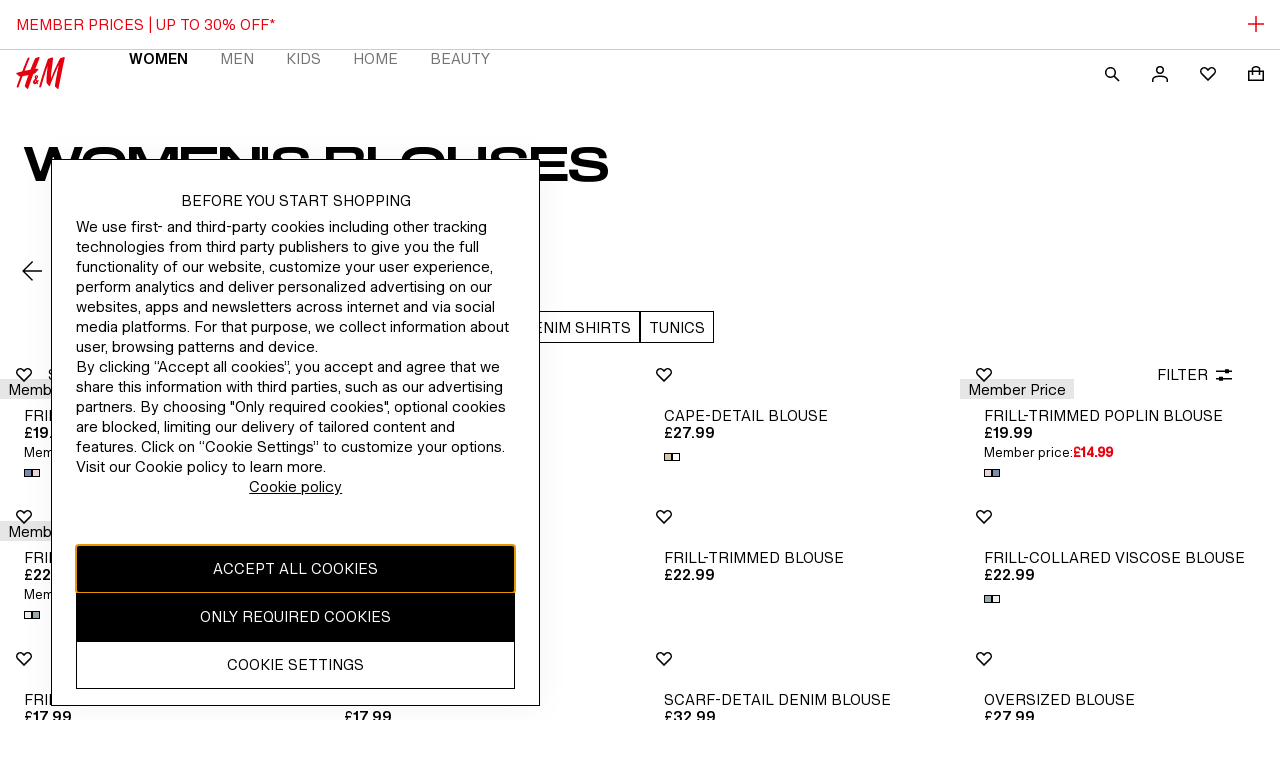

--- FILE ---
content_type: application/javascript; charset=UTF-8
request_url: https://www2.hm.com/northstar-product-listing/_next/static/chunks/6519.45cc450795ab0914.js
body_size: 4585
content:
(self.webpackChunk_N_E=self.webpackChunk_N_E||[]).push([[6519,5003],{34650:function(e){function t(e){var t=Error("Cannot find module '"+e+"'");throw t.code="MODULE_NOT_FOUND",t}t.keys=function(){return[]},t.resolve=t,t.id=34650,e.exports=t},87929:function(e,t,n){"use strict";var l=n(67294),a=n(43291);t.Z=({shouldFlipRTL:e=!0,...t})=>l.createElement(a.Z,{size:"small",shouldFlipRTL:e,...t},l.createElement("path",{d:"M16 8 8.122.121l-1.06 1.06 6.067 6.069H0v1.5h13.13L7.06 14.818l1.06 1.06L16.002 8Z"}))},13917:function(e){function t(e){var t=Error("Cannot find module '"+e+"'");throw t.code="MODULE_NOT_FOUND",t}t.keys=function(){return[]},t.resolve=t,t.id=13917,e.exports=t},48595:function(e,t,n){"use strict";n.d(t,{Z:function(){return o}});var l=n(25789);let a={EXISTS:"EXISTS",LOADED:"LOADED",ERROR:"ERROR"};var o=({src:e,onStateUpdate:t,...n})=>{if(!(0,l.Z)())return null;if(e&&document.querySelector(`script[src="${e}"]`))return null==t||t(a.EXISTS,a),null;let o=document.createElement("script");return e&&(o.setAttribute("src",e),o.setAttribute("defer","true")),Object.keys(n).forEach(e=>{o.setAttribute(e,n[e])}),o.addEventListener("load",()=>{null==t||t(a.LOADED,a)}),o.addEventListener("error",()=>{null==t||t(a.ERROR,a)}),document.head.appendChild(o),o}},25003:function(e){function t(e){var t=Error("Cannot find module '"+e+"'");throw t.code="MODULE_NOT_FOUND",t}t.keys=function(){return[]},t.resolve=t,t.id=25003,e.exports=t},81198:function(e){function t(e){var t=Error("Cannot find module '"+e+"'");throw t.code="MODULE_NOT_FOUND",t}t.keys=function(){return[]},t.resolve=t,t.id=81198,e.exports=t},55947:function(e){function t(e){var t=Error("Cannot find module '"+e+"'");throw t.code="MODULE_NOT_FOUND",t}t.keys=function(){return[]},t.resolve=t,t.id=55947,e.exports=t},47460:function(e,t,n){"use strict";let l;n.r(t),n.d(t,{default:function(){return eu}});var a=n(67294),o=n(38071),r=n(88796),i=n(22523),c=n(43291),s=e=>a.createElement(c.Z,{...e},a.createElement("path",{fillRule:"evenodd",d:"M12 2c-1.17 0-2.436.262-3.437.853-1.02.601-1.813 1.586-1.813 2.97v1.178H5.126L2 7.003V21h20V7h-4.75V5.872c0-1.4-.783-2.399-1.806-3.011C14.442 2.26 13.174 2 12 2Zm3.75 6.5V12h1.5V8.5h3.25v11h-17V8.502h3.25V12h1.5V8.5h7.5Zm0-1.5V5.872c0-.75-.389-1.313-1.076-1.724-.71-.424-1.692-.648-2.674-.648-.977 0-1.961.224-2.674.644-.694.41-1.076.962-1.076 1.679v1.178L15.75 7Z"})),u=n(47201),d=({size:e="medium",...t})=>"medium"===e?a.createElement(s,{...t}):a.createElement(u.Z,{...t}),m=n(60852),E=n(25789),g=(e,t,n=24,l="",a=!1,o=!1,r="/")=>{if(!(0,E.Z)())return;let i=Date.now(),c=new Date;c.setTime(i+36e5*n);let s=o?"":`expires=${c.toUTCString()};`,u=`${e}=${t}; ${s} path=${r}`;l&&(u+=`; domain=${l}`),a&&(u+="; secure=true"),document.cookie=u},p=n(30691),v=n(89646);let f=e=>!!("object"==typeof e&&null!==e&&(!("backgroundImage"in e)||"string"==typeof e.backgroundImage)&&"regions"in e&&Array.isArray(e.regions));var h=({basePath:e})=>v.Z.get(`${e}/content/county-selector-configuration.model.json`).then(e=>f(null==e?void 0:e.data)?e.data:(p.Z.error("invalid response from county selector configuration API"),{regions:[]})).catch(e=>(p.Z.error("an unknown error occurred when fetching the county selector configuration API",e),{regions:[]})),b=({shouldFlipRTL:e=!0,...t})=>a.createElement(c.Z,{shouldFlipRTL:e,...t},a.createElement("path",{d:"m19.129 11.25-8.19-8.19L12 2l10 10-10 10-1.06-1.06 8.189-8.19H2v-1.5h17.129Z"})),_=n(87929),O=({size:e="medium",shouldFlipRTL:t=!0,...n})=>"medium"===e?a.createElement(b,{shouldFlipRTL:t,...n}):a.createElement(_.Z,{shouldFlipRTL:t,...n}),C=n(90512);n(64354);var N={countryItem:"d99208",bagIcon:"cf68fc",bagIconHidden:"e70712",separator:"f546ee",link:"b357d1",withSeparator:"d3d351",arrowIcon:"d02d7d"},Z=({isTransactional:e,hasLabel:t,name:n,languages:l,onClickItem:o,locale:r})=>a.createElement("li",{className:N.countryItem},a.createElement(d,{size:"small",className:(0,C.Z)(N.bagIcon,!e&&N.bagIconHidden)}),t&&a.createElement("span",null,n,a.createElement("span",{className:N.separator},"—")),l.map(e=>a.createElement("a",{key:e.code,className:(0,C.Z)(N.link,N.withSeparator),lang:e.code,href:e.url||"/",hrefLang:e.code,onClick:()=>o({language:e,name:n,locale:r})},e.names.map(e=>a.createElement("span",{key:e,className:N.withSeparator},e)))),a.createElement(O,{className:N.arrowIcon,size:"small"}));let y=".hm.com";n(54629);let k="country-selector-regions";var w=({apiBasePath:e,isOpen:t=!1,closeModalLabel:n="Close",modalHeading:l="Shipping location",modalSubHeading:c="Online shopping available",onClose:s})=>{let[u,E]=(0,a.useState)([]);(0,a.useEffect)(()=>{if(!t)return;let n=!1,l=sessionStorage.getItem(k);if(l){let e=JSON.parse(l);if(Array.isArray(e)){E(e);return}}return h({basePath:null!=e?e:window.location.origin}).then(e=>{n||(E(e.regions),sessionStorage.setItem(k,JSON.stringify(e.regions)))}),()=>{n=!0}},[t,e]);let p=({name:e,language:t,locale:n})=>{e&&n&&(g("HMCORP_locale",`${t.code}_${n.toUpperCase()}`,4380,y,!0),g("HMCORP_locale_autoassigned","false",4380,y,!0),g("HMCOUNTRY_name",e,4380,y,!0))};return a.createElement(r.Z,{isOpen:t,closeLabel:n,heading:l,onClose:s,size:"small",content:a.createElement(a.Fragment,null,a.createElement("div",{className:"a1d332"},a.createElement(d,{size:"small",className:"f3049b"}),a.createElement(i.Z,{Tag:"span",hasFullWidth:!1},c)),a.createElement(o.Z,{variant:m.isNorthstarBrand?"northstar":"fill",accordionItems:u.map(e=>({id:e.name,heading:e.name,content:a.createElement("ul",{className:"a5c3f1"},e.countries.map(e=>a.createElement(Z,Object.assign({key:`${e.name}${e.locale}`},e,{onClickItem:p}))))}))}))})},S=n(50653),I=n(58678);let L=(l=e=>{var t,n,l;return{page_id:null!==(t=null==e?void 0:e.pageId)&&void 0!==t?t:"",category_id:null!==(n=null==e?void 0:e.categoryId)&&void 0!==n?n:"",category_path:null!==(l=null==e?void 0:e.categoryPath)&&void 0!==l?l:""}},(e,t,n)=>(0,I.Z)(Object.assign(Object.assign({event_type:e},null==l?void 0:l(n)),t))),T="HMCORP_locale_autoassigned";var A=n(62850),M=e=>{let t=(0,A.Z)(),n={page_id:window.utag_data?window.utag_data.page_id:"",category_id:"HM",event_type:e,customer_country:null==t?void 0:t.selectedMarket};(0,I.Z)(n)},D=()=>{M("CHANGE_MARKET_SHIPPING_LOCATION_BANNER")},R=()=>{M("CLOSE_SHIPPING_LOCATION_BANNER")},H=n(66841),P=n(26032),U=n(92364),j=n(71802),x=({size:e="medium",...t})=>"medium"===e?a.createElement(U.Z,{...t}):a.createElement(j.Z,{...t}),F=e=>a.createElement(c.Z,{...e},a.createElement("path",{d:"M12 2a8.25 8.25 0 0 0-5.834 14.084L12 21.917l5.834-5.833A8.25 8.25 0 0 0 12 2ZM9.702 7.702a3.25 3.25 0 1 1 4.596 4.596 3.25 3.25 0 0 1-4.596-4.596Z"})),$=e=>a.createElement(c.Z,{size:"small",...e},a.createElement("path",{d:"M7.994 0A6.624 6.624 0 0 0 3.31 11.307l4.684 4.684 4.683-4.684A6.624 6.624 0 0 0 7.994 0ZM6.056 4.555a2.75 2.75 0 1 1 3.889 3.89 2.75 2.75 0 0 1-3.89-3.89Z"})),B=({size:e="medium",...t})=>"medium"===e?a.createElement(F,{...t}):a.createElement($,{...t});n(2505);var V=({closeLabel:e="Close",beforeLabel:t="",linkLabel:n="",afterLabel:l="",testId:o,onModalClick:r,onCloseClick:i,className:c})=>{let[s,u]=(0,a.useState)(!0);return a.createElement("div",{"aria-live":"assertive",role:"alertdialog","aria-hidden":!s,hidden:!s,className:(0,C.Z)(c,"de3c0d",{eec90a:!s}),"data-testid":o},a.createElement(B,{className:"e5e20a","data-testid":"info-icon"}),a.createElement("span",{className:"ebf866"},t,a.createElement(H.Z,{"aria-label":n,onClick:r,className:"b42707",title:n},n),l),a.createElement(P.Z,{className:"dc0712",variant:"ghost",iconElement:a.createElement(x,null),onClick:()=>{u(!1),i()}},e))},z=function(e,{mapTrackingEvents:t}){return n=>{let l=t(L,n);return a.createElement(e,Object.assign({},n,l))}}(({bannerMessage:e="",modalHeading:t,modalSubHeading:n,closeLabel:l,onOpenCountrySelector:o,onClose:r,className:i,countrySelectorApiBasePath:c})=>{let[s,u]=(0,a.useState)(),[d,m]=(0,a.useState)(!1),[E,p]=(0,a.useState)(!1),v=()=>{null==r||r(),m(!1),p(!1)};return(0,a.useEffect)(()=>{var t,n;let l;let a=null!==(t=(0,S.Z)("HMCOUNTRY_name"))&&void 0!==t?t:"";if(e&&a){let t=e.replace("{0}",a),[,l,o,r]=null!==(n=/(.{0,200})\{1\}(.{0,200})\{2\}(.{0,200})/.exec(t))&&void 0!==n?n:[];u({beforeLabel:l,linkLabel:o,afterLabel:r})}return"true"===(0,S.Z)(T)&&(l=setTimeout(()=>{g(T,"false",4380,".hm.com",!0)},1200),p(!0)),()=>{clearTimeout(l)}},[e]),a.createElement(a.Fragment,null,E&&s&&a.createElement(V,Object.assign({},s,{closeLabel:l,onModalClick:()=>{null==o||o(),p(!1),m(!0)},onCloseClick:v,className:i})),a.createElement(w,{apiBasePath:c,isOpen:d,modalHeading:t,modalSubHeading:n,closeModalLabel:l,onClose:v}))},{mapTrackingEvents:(e,{onClose:t,onOpenCountrySelector:n})=>({onOpenCountrySelector:()=>{D(),null==n||n()},onClose:()=>{R(),null==t||t()}})}),G=n(31483),X=n(38882),J=n(4449),W=n(93967),Y=n.n(W),q=n(96922),K=n(48595),Q=n(34119),ee=n.n(Q),et=e=>{let{config:t,cookieText:n="Cookie Settings"}=e;return(0,a.useEffect)(()=>{(0,E.Z)()&&t&&((0,K.Z)({src:"",onStateUpdate:void 0}).innerHTML=t.cookieConsentScript)},[]),a.createElement(q.Z,{Tag:"button",className:ee().cookieSettingsButton,id:"ot-sdk-btn",onClick:()=>{var e;return null===(e=null==window?void 0:window.Optanon)||void 0===e?void 0:e.ToggleInfoDisplay()}},n)},en=e=>{let{cookieText:t="Cookie Settings"}=e;return a.createElement(q.Z,{Tag:"button",className:ee().cookieSettingsButton,id:"ot-sdk-btn",onClick:()=>{var e;return null===(e=null==window?void 0:window.openCookieSettings)||void 0===e?void 0:e.call(window)}},t)},el=e=>(null==e?void 0:e.cookieConsentEnable)?e.turboCookieConsentEnable?a.createElement(en,null):a.createElement(et,null):null,ea=n(8023),eo=n(4584),er=(n(19392),n(56349)),ei=n(51704),ec=n.n(ei),es=()=>{var e;let t=(e="PROD",void 0!==e)?e:"unknown";return a.createElement("div",{className:ec().previewIndicator},a.createElement(er.Z,null,"PREVIEW MODE (".concat(t,")")))},eu=e=>{var t,n,l,o,r,i;let{page:c,pageProps:s}=e,{headerData:u,pageData:d,basePath:m="",configData:E,footerData:g,aemLabels:p,hybrisLabels:v,settingsData:f,siteWideBannerData:h,headless:b,isPreview:_=!1}=s,O=Array.isArray(null==s?void 0:s.lslLabels)?null!==(n=null===(t=s.lslLabels.find(e=>e.header))||void 0===t?void 0:t.header)&&void 0!==n?n:null:null!==(o=null===(l=null==s?void 0:s.lslLabels)||void 0===l?void 0:l.header)&&void 0!==o?o:null;b||(u.labels=Object.assign(Object.assign({},u.labels),{lslLabel:O,hybrisLabels:v}));let C=!(null===(i=null===(r=null==d?void 0:d.meta)||void 0===r?void 0:r.robots)||void 0===i?void 0:i.noindex)||!0,N=a.createElement(z,{className:Y()(!1),bannerMessage:null==p?void 0:p.global_countryselector_toaster,modalHeading:null==p?void 0:p.global_countrymodal_shippinglocation,modalSubHeading:null==p?void 0:p.global_countrymodal_onlineshopping,closeLabel:"close",countrySelectorApiBasePath:"https://www2.hm.com"}),Z=(0,a.useCallback)(e=>{let{onClosed:t,shouldOpenModal:n}=e;return a.createElement(w,{isOpen:n,onClose:null!=t?t:()=>{},apiBasePath:"https://www2.hm.com",closeModalLabel:"close",modalHeading:null==p?void 0:p.global_countrymodal_shippinglocation,modalSubHeading:null==p?void 0:p.global_countrymodal_onlineshopping})},[null==p?void 0:p.global_countrymodal_onlineshopping,null==p?void 0:p.global_countrymodal_shippinglocation]);return a.createElement(ea.Z,Object.assign({},s),!1,!b&&a.createElement(eo.Z,Object.assign({},u,{siteWideBannerData:h,mainContentId:"main-content",tealium:null==d?void 0:d.tealium,isIndexingEnabled:C,basePath:m,settingsData:f})),N,c,!b&&a.createElement(G.Z,Object.assign({},(0,X.ZP)(g),{containerType:J.lS.CONTAINED,CookieSettingsComponent:a.createElement(el,Object.assign({},null==E?void 0:E.cookie)),CountrySelectorComponent:Z,isNewCountrySelectorEnabled:!0})),_&&a.createElement(es,null))}},19392:function(e){e.exports={locationBanner:"VpXG"}},51704:function(e){e.exports={previewIndicator:"J_fb"}},34119:function(e){e.exports={cookieSettingsButton:"__1C2U"}},54629:function(){},64354:function(){},2505:function(){},91909:function(){}}]);